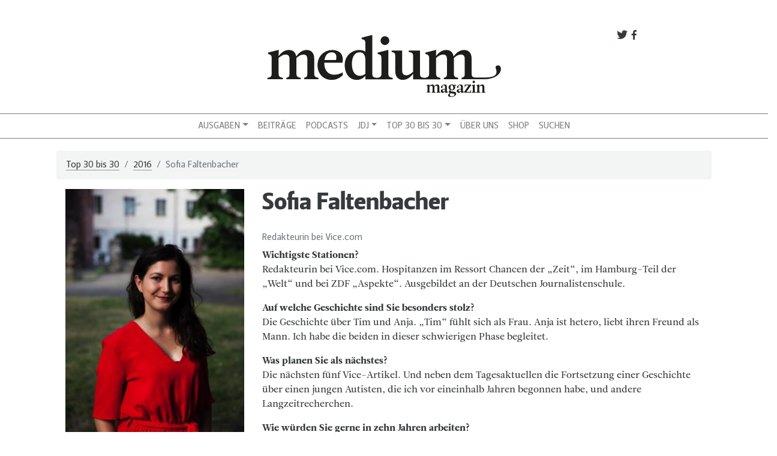

--- FILE ---
content_type: text/html; charset=UTF-8
request_url: https://www.mediummagazin.de/preistraeger/top-30-bis-30top-30-bis-30/20162016/sofia-faltenbacher/
body_size: 14125
content:
<!DOCTYPE html>
<html lang="de">
<head>
<meta charset="UTF-8">
<meta name="viewport" content="width=device-width, initial-scale=1, shrink-to-fit=no">
<meta http-equiv="x-ua-compatible" content="ie=edge">
<link rel="profile" href="http://gmpg.org/xfn/11">
<link rel="pingback" href="https://www.mediummagazin.de/xmlrpc.php">

	<script type="text/javascript">
		/* Google Analytics Opt-Out by WP-Buddy | https://wp-buddy.com/products/plugins/google-analytics-opt-out */
						var gaoop_property = 'UA-4852047-10';
		var gaoop_disable_strs = ['ga-disable-' + gaoop_property];
				for (var index = 0; index < disableStrs.length; index++) {
			if (document.cookie.indexOf(disableStrs[index] + '=true') > -1) {
				window[disableStrs[index]] = true; // for Monster Insights
			}
		}

		function gaoop_analytics_optout() {
			for (var index = 0; index < disableStrs.length; index++) {
				document.cookie = disableStrs[index] + '=true; expires=Thu, 31 Dec 2099 23:59:59 UTC; SameSite=Strict; path=/';
				window[disableStrs[index]] = true; // for Monster Insights
			}
			alert('Vielen Dank. Wir haben ein Cookie gesetzt damit Google Analytics bei Deinem nächsten Besuch keine Daten mehr sammeln kann.');		}
			</script>
	<meta name='robots' content='index, follow, max-image-preview:large, max-snippet:-1, max-video-preview:-1' />

<!-- Google Tag Manager for WordPress by gtm4wp.com -->
<script data-cfasync="false" data-pagespeed-no-defer>
	var gtm4wp_datalayer_name = "dataLayer";
	var dataLayer = dataLayer || [];
</script>
<!-- End Google Tag Manager for WordPress by gtm4wp.com -->
	<!-- This site is optimized with the Yoast SEO plugin v21.5 - https://yoast.com/wordpress/plugins/seo/ -->
	<title>Sofia Faltenbacher - medium magazin</title>
	<link rel="canonical" href="https://www.mediummagazin.de/preistraeger/top-30-bis-30top-30-bis-30/20162016/sofia-faltenbacher/" />
	<meta property="og:locale" content="de_DE" />
	<meta property="og:type" content="article" />
	<meta property="og:title" content="Sofia Faltenbacher - medium magazin" />
	<meta property="og:url" content="https://www.mediummagazin.de/preistraeger/top-30-bis-30top-30-bis-30/20162016/sofia-faltenbacher/" />
	<meta property="og:site_name" content="medium magazin" />
	<meta property="article:publisher" content="https://www.facebook.com/mediummagazin/" />
	<meta property="article:modified_time" content="2018-02-08T17:02:48+00:00" />
	<meta property="og:image" content="https://www.mediummagazin.de/wp-content/uploads/Faltenbacher-Sofia-2-Grey-Hutton.jpg" />
	<meta property="og:image:width" content="500" />
	<meta property="og:image:height" content="750" />
	<meta property="og:image:type" content="image/jpeg" />
	<meta name="twitter:card" content="summary_large_image" />
	<meta name="twitter:site" content="@mediummagazin" />
	<script type="application/ld+json" class="yoast-schema-graph">{"@context":"https://schema.org","@graph":[{"@type":"WebPage","@id":"https://www.mediummagazin.de/preistraeger/top-30-bis-30top-30-bis-30/20162016/sofia-faltenbacher/","url":"https://www.mediummagazin.de/preistraeger/top-30-bis-30top-30-bis-30/20162016/sofia-faltenbacher/","name":"Sofia Faltenbacher - medium magazin","isPartOf":{"@id":"https://www.mediummagazin.de/#website"},"primaryImageOfPage":{"@id":"https://www.mediummagazin.de/preistraeger/top-30-bis-30top-30-bis-30/20162016/sofia-faltenbacher/#primaryimage"},"image":{"@id":"https://www.mediummagazin.de/preistraeger/top-30-bis-30top-30-bis-30/20162016/sofia-faltenbacher/#primaryimage"},"thumbnailUrl":"https://www.mediummagazin.de/wp-content/uploads/Faltenbacher-Sofia-2-Grey-Hutton.jpg","datePublished":"2016-08-28T13:17:50+00:00","dateModified":"2018-02-08T17:02:48+00:00","breadcrumb":{"@id":"https://www.mediummagazin.de/preistraeger/top-30-bis-30top-30-bis-30/20162016/sofia-faltenbacher/#breadcrumb"},"inLanguage":"de","potentialAction":[{"@type":"ReadAction","target":["https://www.mediummagazin.de/preistraeger/top-30-bis-30top-30-bis-30/20162016/sofia-faltenbacher/"]}]},{"@type":"ImageObject","inLanguage":"de","@id":"https://www.mediummagazin.de/preistraeger/top-30-bis-30top-30-bis-30/20162016/sofia-faltenbacher/#primaryimage","url":"https://www.mediummagazin.de/wp-content/uploads/Faltenbacher-Sofia-2-Grey-Hutton.jpg","contentUrl":"https://www.mediummagazin.de/wp-content/uploads/Faltenbacher-Sofia-2-Grey-Hutton.jpg","width":500,"height":750,"caption":"Sofia Faltenbacher (Foto: Grey Hutton)"},{"@type":"BreadcrumbList","@id":"https://www.mediummagazin.de/preistraeger/top-30-bis-30top-30-bis-30/20162016/sofia-faltenbacher/#breadcrumb","itemListElement":[{"@type":"ListItem","position":1,"name":"Startseite","item":"https://www.mediummagazin.de/"},{"@type":"ListItem","position":2,"name":"Preisträger","item":"https://www.mediummagazin.de/preistraeger/"},{"@type":"ListItem","position":3,"name":"Sofia Faltenbacher"}]},{"@type":"WebSite","@id":"https://www.mediummagazin.de/#website","url":"https://www.mediummagazin.de/","name":"medium magazin","description":"für journalistinnen und journalisten","potentialAction":[{"@type":"SearchAction","target":{"@type":"EntryPoint","urlTemplate":"https://www.mediummagazin.de/?s={search_term_string}"},"query-input":"required name=search_term_string"}],"inLanguage":"de"}]}</script>
	<!-- / Yoast SEO plugin. -->


<link rel="alternate" type="application/rss+xml" title="medium magazin &raquo; Feed" href="https://www.mediummagazin.de/feed/" />
<script type="text/javascript">
window._wpemojiSettings = {"baseUrl":"https:\/\/s.w.org\/images\/core\/emoji\/14.0.0\/72x72\/","ext":".png","svgUrl":"https:\/\/s.w.org\/images\/core\/emoji\/14.0.0\/svg\/","svgExt":".svg","source":{"concatemoji":"https:\/\/www.mediummagazin.de\/wp-includes\/js\/wp-emoji-release.min.js?ver=6.2.8"}};
/*! This file is auto-generated */
!function(e,a,t){var n,r,o,i=a.createElement("canvas"),p=i.getContext&&i.getContext("2d");function s(e,t){p.clearRect(0,0,i.width,i.height),p.fillText(e,0,0);e=i.toDataURL();return p.clearRect(0,0,i.width,i.height),p.fillText(t,0,0),e===i.toDataURL()}function c(e){var t=a.createElement("script");t.src=e,t.defer=t.type="text/javascript",a.getElementsByTagName("head")[0].appendChild(t)}for(o=Array("flag","emoji"),t.supports={everything:!0,everythingExceptFlag:!0},r=0;r<o.length;r++)t.supports[o[r]]=function(e){if(p&&p.fillText)switch(p.textBaseline="top",p.font="600 32px Arial",e){case"flag":return s("\ud83c\udff3\ufe0f\u200d\u26a7\ufe0f","\ud83c\udff3\ufe0f\u200b\u26a7\ufe0f")?!1:!s("\ud83c\uddfa\ud83c\uddf3","\ud83c\uddfa\u200b\ud83c\uddf3")&&!s("\ud83c\udff4\udb40\udc67\udb40\udc62\udb40\udc65\udb40\udc6e\udb40\udc67\udb40\udc7f","\ud83c\udff4\u200b\udb40\udc67\u200b\udb40\udc62\u200b\udb40\udc65\u200b\udb40\udc6e\u200b\udb40\udc67\u200b\udb40\udc7f");case"emoji":return!s("\ud83e\udef1\ud83c\udffb\u200d\ud83e\udef2\ud83c\udfff","\ud83e\udef1\ud83c\udffb\u200b\ud83e\udef2\ud83c\udfff")}return!1}(o[r]),t.supports.everything=t.supports.everything&&t.supports[o[r]],"flag"!==o[r]&&(t.supports.everythingExceptFlag=t.supports.everythingExceptFlag&&t.supports[o[r]]);t.supports.everythingExceptFlag=t.supports.everythingExceptFlag&&!t.supports.flag,t.DOMReady=!1,t.readyCallback=function(){t.DOMReady=!0},t.supports.everything||(n=function(){t.readyCallback()},a.addEventListener?(a.addEventListener("DOMContentLoaded",n,!1),e.addEventListener("load",n,!1)):(e.attachEvent("onload",n),a.attachEvent("onreadystatechange",function(){"complete"===a.readyState&&t.readyCallback()})),(e=t.source||{}).concatemoji?c(e.concatemoji):e.wpemoji&&e.twemoji&&(c(e.twemoji),c(e.wpemoji)))}(window,document,window._wpemojiSettings);
</script>
<style type="text/css">
img.wp-smiley,
img.emoji {
	display: inline !important;
	border: none !important;
	box-shadow: none !important;
	height: 1em !important;
	width: 1em !important;
	margin: 0 0.07em !important;
	vertical-align: -0.1em !important;
	background: none !important;
	padding: 0 !important;
}
</style>
	<link rel='stylesheet' id='wp-block-library-css' href='https://www.mediummagazin.de/wp-includes/css/dist/block-library/style.min.css?ver=6.2.8' type='text/css' media='all' />
<link rel='stylesheet' id='wp-components-css' href='https://www.mediummagazin.de/wp-includes/css/dist/components/style.min.css?ver=6.2.8' type='text/css' media='all' />
<link rel='stylesheet' id='wp-block-editor-css' href='https://www.mediummagazin.de/wp-includes/css/dist/block-editor/style.min.css?ver=6.2.8' type='text/css' media='all' />
<link rel='stylesheet' id='wp-nux-css' href='https://www.mediummagazin.de/wp-includes/css/dist/nux/style.min.css?ver=6.2.8' type='text/css' media='all' />
<link rel='stylesheet' id='wp-reusable-blocks-css' href='https://www.mediummagazin.de/wp-includes/css/dist/reusable-blocks/style.min.css?ver=6.2.8' type='text/css' media='all' />
<link rel='stylesheet' id='wp-editor-css' href='https://www.mediummagazin.de/wp-includes/css/dist/editor/style.min.css?ver=6.2.8' type='text/css' media='all' />
<link rel='stylesheet' id='mm_blocks-style-css-css' href='https://www.mediummagazin.de/wp-content/plugins/mm-blocks/dist/blocks.style.build.css?ver=6.2.8' type='text/css' media='all' />
<link rel='stylesheet' id='classic-theme-styles-css' href='https://www.mediummagazin.de/wp-includes/css/classic-themes.min.css?ver=6.2.8' type='text/css' media='all' />
<style id='global-styles-inline-css' type='text/css'>
body{--wp--preset--color--black: #000000;--wp--preset--color--cyan-bluish-gray: #abb8c3;--wp--preset--color--white: #ffffff;--wp--preset--color--pale-pink: #f78da7;--wp--preset--color--vivid-red: #cf2e2e;--wp--preset--color--luminous-vivid-orange: #ff6900;--wp--preset--color--luminous-vivid-amber: #fcb900;--wp--preset--color--light-green-cyan: #7bdcb5;--wp--preset--color--vivid-green-cyan: #00d084;--wp--preset--color--pale-cyan-blue: #8ed1fc;--wp--preset--color--vivid-cyan-blue: #0693e3;--wp--preset--color--vivid-purple: #9b51e0;--wp--preset--gradient--vivid-cyan-blue-to-vivid-purple: linear-gradient(135deg,rgba(6,147,227,1) 0%,rgb(155,81,224) 100%);--wp--preset--gradient--light-green-cyan-to-vivid-green-cyan: linear-gradient(135deg,rgb(122,220,180) 0%,rgb(0,208,130) 100%);--wp--preset--gradient--luminous-vivid-amber-to-luminous-vivid-orange: linear-gradient(135deg,rgba(252,185,0,1) 0%,rgba(255,105,0,1) 100%);--wp--preset--gradient--luminous-vivid-orange-to-vivid-red: linear-gradient(135deg,rgba(255,105,0,1) 0%,rgb(207,46,46) 100%);--wp--preset--gradient--very-light-gray-to-cyan-bluish-gray: linear-gradient(135deg,rgb(238,238,238) 0%,rgb(169,184,195) 100%);--wp--preset--gradient--cool-to-warm-spectrum: linear-gradient(135deg,rgb(74,234,220) 0%,rgb(151,120,209) 20%,rgb(207,42,186) 40%,rgb(238,44,130) 60%,rgb(251,105,98) 80%,rgb(254,248,76) 100%);--wp--preset--gradient--blush-light-purple: linear-gradient(135deg,rgb(255,206,236) 0%,rgb(152,150,240) 100%);--wp--preset--gradient--blush-bordeaux: linear-gradient(135deg,rgb(254,205,165) 0%,rgb(254,45,45) 50%,rgb(107,0,62) 100%);--wp--preset--gradient--luminous-dusk: linear-gradient(135deg,rgb(255,203,112) 0%,rgb(199,81,192) 50%,rgb(65,88,208) 100%);--wp--preset--gradient--pale-ocean: linear-gradient(135deg,rgb(255,245,203) 0%,rgb(182,227,212) 50%,rgb(51,167,181) 100%);--wp--preset--gradient--electric-grass: linear-gradient(135deg,rgb(202,248,128) 0%,rgb(113,206,126) 100%);--wp--preset--gradient--midnight: linear-gradient(135deg,rgb(2,3,129) 0%,rgb(40,116,252) 100%);--wp--preset--duotone--dark-grayscale: url('#wp-duotone-dark-grayscale');--wp--preset--duotone--grayscale: url('#wp-duotone-grayscale');--wp--preset--duotone--purple-yellow: url('#wp-duotone-purple-yellow');--wp--preset--duotone--blue-red: url('#wp-duotone-blue-red');--wp--preset--duotone--midnight: url('#wp-duotone-midnight');--wp--preset--duotone--magenta-yellow: url('#wp-duotone-magenta-yellow');--wp--preset--duotone--purple-green: url('#wp-duotone-purple-green');--wp--preset--duotone--blue-orange: url('#wp-duotone-blue-orange');--wp--preset--font-size--small: 13px;--wp--preset--font-size--medium: 20px;--wp--preset--font-size--large: 36px;--wp--preset--font-size--x-large: 42px;--wp--preset--spacing--20: 0.44rem;--wp--preset--spacing--30: 0.67rem;--wp--preset--spacing--40: 1rem;--wp--preset--spacing--50: 1.5rem;--wp--preset--spacing--60: 2.25rem;--wp--preset--spacing--70: 3.38rem;--wp--preset--spacing--80: 5.06rem;--wp--preset--shadow--natural: 6px 6px 9px rgba(0, 0, 0, 0.2);--wp--preset--shadow--deep: 12px 12px 50px rgba(0, 0, 0, 0.4);--wp--preset--shadow--sharp: 6px 6px 0px rgba(0, 0, 0, 0.2);--wp--preset--shadow--outlined: 6px 6px 0px -3px rgba(255, 255, 255, 1), 6px 6px rgba(0, 0, 0, 1);--wp--preset--shadow--crisp: 6px 6px 0px rgba(0, 0, 0, 1);}:where(.is-layout-flex){gap: 0.5em;}body .is-layout-flow > .alignleft{float: left;margin-inline-start: 0;margin-inline-end: 2em;}body .is-layout-flow > .alignright{float: right;margin-inline-start: 2em;margin-inline-end: 0;}body .is-layout-flow > .aligncenter{margin-left: auto !important;margin-right: auto !important;}body .is-layout-constrained > .alignleft{float: left;margin-inline-start: 0;margin-inline-end: 2em;}body .is-layout-constrained > .alignright{float: right;margin-inline-start: 2em;margin-inline-end: 0;}body .is-layout-constrained > .aligncenter{margin-left: auto !important;margin-right: auto !important;}body .is-layout-constrained > :where(:not(.alignleft):not(.alignright):not(.alignfull)){max-width: var(--wp--style--global--content-size);margin-left: auto !important;margin-right: auto !important;}body .is-layout-constrained > .alignwide{max-width: var(--wp--style--global--wide-size);}body .is-layout-flex{display: flex;}body .is-layout-flex{flex-wrap: wrap;align-items: center;}body .is-layout-flex > *{margin: 0;}:where(.wp-block-columns.is-layout-flex){gap: 2em;}.has-black-color{color: var(--wp--preset--color--black) !important;}.has-cyan-bluish-gray-color{color: var(--wp--preset--color--cyan-bluish-gray) !important;}.has-white-color{color: var(--wp--preset--color--white) !important;}.has-pale-pink-color{color: var(--wp--preset--color--pale-pink) !important;}.has-vivid-red-color{color: var(--wp--preset--color--vivid-red) !important;}.has-luminous-vivid-orange-color{color: var(--wp--preset--color--luminous-vivid-orange) !important;}.has-luminous-vivid-amber-color{color: var(--wp--preset--color--luminous-vivid-amber) !important;}.has-light-green-cyan-color{color: var(--wp--preset--color--light-green-cyan) !important;}.has-vivid-green-cyan-color{color: var(--wp--preset--color--vivid-green-cyan) !important;}.has-pale-cyan-blue-color{color: var(--wp--preset--color--pale-cyan-blue) !important;}.has-vivid-cyan-blue-color{color: var(--wp--preset--color--vivid-cyan-blue) !important;}.has-vivid-purple-color{color: var(--wp--preset--color--vivid-purple) !important;}.has-black-background-color{background-color: var(--wp--preset--color--black) !important;}.has-cyan-bluish-gray-background-color{background-color: var(--wp--preset--color--cyan-bluish-gray) !important;}.has-white-background-color{background-color: var(--wp--preset--color--white) !important;}.has-pale-pink-background-color{background-color: var(--wp--preset--color--pale-pink) !important;}.has-vivid-red-background-color{background-color: var(--wp--preset--color--vivid-red) !important;}.has-luminous-vivid-orange-background-color{background-color: var(--wp--preset--color--luminous-vivid-orange) !important;}.has-luminous-vivid-amber-background-color{background-color: var(--wp--preset--color--luminous-vivid-amber) !important;}.has-light-green-cyan-background-color{background-color: var(--wp--preset--color--light-green-cyan) !important;}.has-vivid-green-cyan-background-color{background-color: var(--wp--preset--color--vivid-green-cyan) !important;}.has-pale-cyan-blue-background-color{background-color: var(--wp--preset--color--pale-cyan-blue) !important;}.has-vivid-cyan-blue-background-color{background-color: var(--wp--preset--color--vivid-cyan-blue) !important;}.has-vivid-purple-background-color{background-color: var(--wp--preset--color--vivid-purple) !important;}.has-black-border-color{border-color: var(--wp--preset--color--black) !important;}.has-cyan-bluish-gray-border-color{border-color: var(--wp--preset--color--cyan-bluish-gray) !important;}.has-white-border-color{border-color: var(--wp--preset--color--white) !important;}.has-pale-pink-border-color{border-color: var(--wp--preset--color--pale-pink) !important;}.has-vivid-red-border-color{border-color: var(--wp--preset--color--vivid-red) !important;}.has-luminous-vivid-orange-border-color{border-color: var(--wp--preset--color--luminous-vivid-orange) !important;}.has-luminous-vivid-amber-border-color{border-color: var(--wp--preset--color--luminous-vivid-amber) !important;}.has-light-green-cyan-border-color{border-color: var(--wp--preset--color--light-green-cyan) !important;}.has-vivid-green-cyan-border-color{border-color: var(--wp--preset--color--vivid-green-cyan) !important;}.has-pale-cyan-blue-border-color{border-color: var(--wp--preset--color--pale-cyan-blue) !important;}.has-vivid-cyan-blue-border-color{border-color: var(--wp--preset--color--vivid-cyan-blue) !important;}.has-vivid-purple-border-color{border-color: var(--wp--preset--color--vivid-purple) !important;}.has-vivid-cyan-blue-to-vivid-purple-gradient-background{background: var(--wp--preset--gradient--vivid-cyan-blue-to-vivid-purple) !important;}.has-light-green-cyan-to-vivid-green-cyan-gradient-background{background: var(--wp--preset--gradient--light-green-cyan-to-vivid-green-cyan) !important;}.has-luminous-vivid-amber-to-luminous-vivid-orange-gradient-background{background: var(--wp--preset--gradient--luminous-vivid-amber-to-luminous-vivid-orange) !important;}.has-luminous-vivid-orange-to-vivid-red-gradient-background{background: var(--wp--preset--gradient--luminous-vivid-orange-to-vivid-red) !important;}.has-very-light-gray-to-cyan-bluish-gray-gradient-background{background: var(--wp--preset--gradient--very-light-gray-to-cyan-bluish-gray) !important;}.has-cool-to-warm-spectrum-gradient-background{background: var(--wp--preset--gradient--cool-to-warm-spectrum) !important;}.has-blush-light-purple-gradient-background{background: var(--wp--preset--gradient--blush-light-purple) !important;}.has-blush-bordeaux-gradient-background{background: var(--wp--preset--gradient--blush-bordeaux) !important;}.has-luminous-dusk-gradient-background{background: var(--wp--preset--gradient--luminous-dusk) !important;}.has-pale-ocean-gradient-background{background: var(--wp--preset--gradient--pale-ocean) !important;}.has-electric-grass-gradient-background{background: var(--wp--preset--gradient--electric-grass) !important;}.has-midnight-gradient-background{background: var(--wp--preset--gradient--midnight) !important;}.has-small-font-size{font-size: var(--wp--preset--font-size--small) !important;}.has-medium-font-size{font-size: var(--wp--preset--font-size--medium) !important;}.has-large-font-size{font-size: var(--wp--preset--font-size--large) !important;}.has-x-large-font-size{font-size: var(--wp--preset--font-size--x-large) !important;}
.wp-block-navigation a:where(:not(.wp-element-button)){color: inherit;}
:where(.wp-block-columns.is-layout-flex){gap: 2em;}
.wp-block-pullquote{font-size: 1.5em;line-height: 1.6;}
</style>
<link rel='stylesheet' id='owl-carousel-css' href='https://www.mediummagazin.de/wp-content/plugins/mmbeta-owl-carousel/owl.carousel.css?ver=6.2.8' type='text/css' media='all' />
<link rel='stylesheet' id='owl-carousel-theme-css' href='https://www.mediummagazin.de/wp-content/plugins/mmbeta-owl-carousel/owl.theme.css?ver=6.2.8' type='text/css' media='all' />
<link rel='stylesheet' id='projects-styles-css' href='https://www.mediummagazin.de/wp-content/plugins/projects-by-woothemes/assets/css/woo-projects.css?ver=1.5.0' type='text/css' media='all' />
<link rel='stylesheet' id='projects-handheld-css' href='https://www.mediummagazin.de/wp-content/plugins/projects-by-woothemes/assets/css/woo-projects-handheld.css?ver=1.5.0' type='text/css' media='all' />
<link rel='stylesheet' id='wc-gallery-style-css' href='https://www.mediummagazin.de/wp-content/plugins/wc-gallery/includes/css/style.css?ver=1.67' type='text/css' media='all' />
<link rel='stylesheet' id='wc-gallery-popup-style-css' href='https://www.mediummagazin.de/wp-content/plugins/wc-gallery/includes/css/magnific-popup.css?ver=1.1.0' type='text/css' media='all' />
<link rel='stylesheet' id='wc-gallery-flexslider-style-css' href='https://www.mediummagazin.de/wp-content/plugins/wc-gallery/includes/vendors/flexslider/flexslider.css?ver=2.6.1' type='text/css' media='all' />
<link rel='stylesheet' id='wc-gallery-owlcarousel-style-css' href='https://www.mediummagazin.de/wp-content/plugins/wc-gallery/includes/vendors/owlcarousel/assets/owl.carousel.css?ver=2.1.4' type='text/css' media='all' />
<link rel='stylesheet' id='wc-gallery-owlcarousel-theme-style-css' href='https://www.mediummagazin.de/wp-content/plugins/wc-gallery/includes/vendors/owlcarousel/assets/owl.theme.default.css?ver=2.1.4' type='text/css' media='all' />
<link rel='stylesheet' id='bootstrap-css' href='https://www.mediummagazin.de/wp-content/themes/mmbeta/css/bootstrap.css?ver=6.2.8' type='text/css' media='all' />
<link rel='stylesheet' id='dashicons-css' href='https://www.mediummagazin.de/wp-includes/css/dashicons.min.css?ver=6.2.8' type='text/css' media='all' />
<link rel='stylesheet' id='mmbeta-leitura-sans-css' href='https://www.mediummagazin.de/wp-content/themes/mmbeta/css/Leitura.css?ver=6.2.8' type='text/css' media='all' />
<link rel='stylesheet' id='mmbeta-custom-css' href='https://www.mediummagazin.de/wp-content/themes/mmbeta/css/mmbeta-custom.css?ver=6.2.8' type='text/css' media='all' />
<script type='text/javascript' src='https://www.mediummagazin.de/wp-includes/js/jquery/jquery.min.js?ver=3.6.4' id='jquery-core-js'></script>
<script type='text/javascript' src='https://www.mediummagazin.de/wp-includes/js/jquery/jquery-migrate.min.js?ver=3.4.0' id='jquery-migrate-js'></script>
<link rel="https://api.w.org/" href="https://www.mediummagazin.de/wp-json/" /><link rel="EditURI" type="application/rsd+xml" title="RSD" href="https://www.mediummagazin.de/xmlrpc.php?rsd" />
<link rel="wlwmanifest" type="application/wlwmanifest+xml" href="https://www.mediummagazin.de/wp-includes/wlwmanifest.xml" />
<meta name="generator" content="WordPress 6.2.8" />
<link rel='shortlink' href='https://www.mediummagazin.de/?p=1529' />
<link rel="alternate" type="application/json+oembed" href="https://www.mediummagazin.de/wp-json/oembed/1.0/embed?url=https%3A%2F%2Fwww.mediummagazin.de%2Fpreistraeger%2Ftop-30-bis-30top-30-bis-30%2F20162016%2Fsofia-faltenbacher%2F" />
<link rel="alternate" type="text/xml+oembed" href="https://www.mediummagazin.de/wp-json/oembed/1.0/embed?url=https%3A%2F%2Fwww.mediummagazin.de%2Fpreistraeger%2Ftop-30-bis-30top-30-bis-30%2F20162016%2Fsofia-faltenbacher%2F&#038;format=xml" />
<style type="text/css">/** Google Analytics Opt Out Custom CSS **/.gaoop {color: #ffffff; line-height: 2; position: fixed; bottom: 0; left: 0; width: 100%; -webkit-box-shadow: 0 4px 15px rgba(0, 0, 0, 0.4); -moz-box-shadow: 0 4px 15px rgba(0, 0, 0, 0.4); box-shadow: 0 4px 15px rgba(0, 0, 0, 0.4); background-color: #0E90D2; padding: 1rem; margin: 0; display: flex; align-items: center; justify-content: space-between; } .gaoop-hidden {display: none; } .gaoop-checkbox:checked + .gaoop {width: auto; right: 0; left: auto; opacity: 0.5; ms-filter: "progid:DXImageTransform.Microsoft.Alpha(Opacity=50)"; filter: alpha(opacity=50); -moz-opacity: 0.5; -khtml-opacity: 0.5; } .gaoop-checkbox:checked + .gaoop .gaoop-close-icon {display: none; } .gaoop-checkbox:checked + .gaoop .gaoop-opt-out-content {display: none; } input.gaoop-checkbox {display: none; } .gaoop a {color: #67C2F0; text-decoration: none; } .gaoop a:hover {color: #ffffff; text-decoration: underline; } .gaoop-info-icon {margin: 0; padding: 0; cursor: pointer; } .gaoop svg {position: relative; margin: 0; padding: 0; width: auto; height: 25px; } .gaoop-close-icon {cursor: pointer; position: relative; opacity: 0.5; ms-filter: "progid:DXImageTransform.Microsoft.Alpha(Opacity=50)"; filter: alpha(opacity=50); -moz-opacity: 0.5; -khtml-opacity: 0.5; margin: 0; padding: 0; text-align: center; vertical-align: top; display: inline-block; } .gaoop-close-icon:hover {z-index: 1; opacity: 1; ms-filter: "progid:DXImageTransform.Microsoft.Alpha(Opacity=100)"; filter: alpha(opacity=100); -moz-opacity: 1; -khtml-opacity: 1; } .gaoop_closed .gaoop-opt-out-link, .gaoop_closed .gaoop-close-icon {display: none; } .gaoop_closed:hover {opacity: 1; ms-filter: "progid:DXImageTransform.Microsoft.Alpha(Opacity=100)"; filter: alpha(opacity=100); -moz-opacity: 1; -khtml-opacity: 1; } .gaoop_closed .gaoop-opt-out-content {display: none; } .gaoop_closed .gaoop-info-icon {width: 100%; } .gaoop-opt-out-content {display: inline-block; vertical-align: top; } </style>
<!-- Google Tag Manager for WordPress by gtm4wp.com -->
<!-- GTM Container placement set to footer -->
<script data-cfasync="false" data-pagespeed-no-defer type="text/javascript">
	var dataLayer_content = {"pagePostType":"preistraeger","pagePostType2":"single-preistraeger","pagePostAuthor":"Redaktion"};
	dataLayer.push( dataLayer_content );
</script>
<script data-cfasync="false">
(function(w,d,s,l,i){w[l]=w[l]||[];w[l].push({'gtm.start':
new Date().getTime(),event:'gtm.js'});var f=d.getElementsByTagName(s)[0],
j=d.createElement(s),dl=l!='dataLayer'?'&l='+l:'';j.async=true;j.src=
'//www.googletagmanager.com/gtm.'+'js?id='+i+dl;f.parentNode.insertBefore(j,f);
})(window,document,'script','dataLayer','GTM-TLR9J4B');
</script>
<!-- End Google Tag Manager -->
<!-- End Google Tag Manager for WordPress by gtm4wp.com --><link rel="icon" href="https://www.mediummagazin.de/wp-content/uploads/logo_mm-2021-48x48.jpg" sizes="32x32" />
<link rel="icon" href="https://www.mediummagazin.de/wp-content/uploads/logo_mm-2021-220x220.jpg" sizes="192x192" />
<link rel="apple-touch-icon" href="https://www.mediummagazin.de/wp-content/uploads/logo_mm-2021-180x180.jpg" />
<meta name="msapplication-TileImage" content="https://www.mediummagazin.de/wp-content/uploads/logo_mm-2021-290x290.jpg" />
</head>

<body class="preistraeger-template-default single single-preistraeger postid-1529" >



<div id="fb-root"></div>
<script>(function(d, s, id) {
  var js, fjs = d.getElementsByTagName(s)[0];
  if (d.getElementById(id)) return;
  js = d.createElement(s); js.id = id;
  js.src = "//connect.facebook.net/de_DE/sdk.js#xfbml=1&version=v2.8&appId=312152239170808";
  fjs.parentNode.insertBefore(js, fjs);
}(document, 'script', 'facebook-jssdk'));</script><div id="page" class="container-fluid">
	<header role="banner">
	<div class="row d-none d-lg-block">
      <div class="col-lg-8 offset-lg-2 col-12 mt-5 social-links">
        <a target="_blank" href="http://facebook.com/mediummagazin">
          <span class="dashicons dashicons-facebook-alt social-link"></span>
        </a>
        <a target="_blank" href="http://twitter.com/mediummagazin">
          <span class="dashicons dashicons-twitter social-link"></span>
        </a>
      </div>
      <div class="col-12 col-md-6 offset-md-3 col-lg-4 offset-lg-4 m-b">
          <a href="https://www.mediummagazin.de/">
            
<div class="logo__container">
	<?xml version="1.0" encoding="utf-8"?>
<svg version="1.1" id="Ebene_1" xmlns="http://www.w3.org/2000/svg" xmlns:xlink="http://www.w3.org/1999/xlink" x="0px" y="0px"
	 viewBox="0 0 792 248" style="enable-background:new 0 0 792 248;" xml:space="preserve">
<style type="text/css">
	.st0{fill:#1D1D1B;}
</style>
<g>
	<path class="st0" d="M104,146.1c0,10.5,2.9,13.4,14.4,15.3v4.8H70.5v-4.7c9.6-2.9,10.5-4.8,10.5-15.3V98.3
		c0-9.6-4.2-14.4-12.1-14.4s-14.7,2.9-24.2,11.5v50.7c0,10.5,2.9,13.4,14.4,15.3v4.8H7.3v-4.7c11.5-1.9,14.4-4.8,14.4-15.3V96.4
		c0-9.6-2.9-12.4-12.4-14.4v-4.8l34.4-8.6h1.5l-0.6,20.1H45c9.2-12.4,20.1-20.1,34.1-20.1c11.1,0,21.6,5.7,24.1,21.1h0.6
		c9-12.8,20.7-21.1,34.6-21.1c12.8,0,24.9,7.7,24.9,28.7v48.8c0,10.5,2.9,13.4,14.4,15.3v4.8h-47.8v-4.7c9.6-2.9,10.5-4.8,10.5-15.3
		V98.3c0-9.6-4.2-14.4-12.1-14.4s-14.7,2.9-24.3,11.5L104,146.1L104,146.1z"/>
	<path class="st0" d="M197.5,102.1H236c4.8-18.6-3.8-25.8-13.8-25.8C208.4,76.3,200,86.1,197.5,102.1 M174.4,119.4
		c0-32.5,24.9-50.7,48.8-50.7c20.1,0,40,10.1,34.3,42.1H197c-0.8,26.2,13.6,40.2,32,40.2c11.1,0,20.7-2.7,29.7-8v9.6
		c-4.8,4.2-16.3,15.7-37.3,15.7C191.2,168.2,174.4,145.2,174.4,119.4"/>
	<path class="st0" d="M334.1,147.7c-4.8,4.2-11.5,7.1-18.8,7.1c-13.8,0-25.3-11.5-26.2-36.4c-1-25.8,8.6-42.1,25.8-42.1
		c7.7,0,19.1,3.8,19.1,25.8v45.6H334.1z M410.5,146.1V68.6h-1.7l-33.7,8.6V82c9.6,1.9,12.4,4.8,12.4,14.4v49.8
		c0,10.5-2.9,13.4-14.3,15.3c-13.5-1.2-16.2-3.6-16.2-14.6v-128h-1.9l-33.5,8.6v4.8c9.6,1.9,12.4,4.8,12.4,14.4v27.7
		c-5.4-3.8-13-5.7-20.1-5.7c-24.9,0-48.8,19.1-48.8,49.8c0,28.7,15.3,49.8,40.2,49.8c11.5,0,21.4-5.2,28.3-13.4h0.4v11.5h1.9h37.3
		h0.1h51.6v-4.9C413.4,159.5,410.5,156.7,410.5,146.1"/>
	<path class="st0" d="M399.1,52c8,0,14.5-6.5,14.5-14.5s-6.5-14.7-14.5-14.7s-14.5,6.7-14.5,14.7C384.5,45.5,391,52,399.1,52"/>
	<path class="st0" d="M768.4,129.5c10.1,26-8.8,31-42.3,31h-23.7c-11.7,0-14.4-3.8-14.4-14.4V97.3c0-21.1-12.1-28.7-24.9-28.7
		c-14,0-25.6,8.2-34.6,21.1h-0.6c-2.5-15.3-13-21.1-24.1-21.1c-14,0-24.9,7.7-34.1,20.1h-0.4l0.6-20.1h-1.5L534,77.2V82
		c9.6,1.9,12.4,4.8,12.4,14.4v49.8c0,10.5-2.9,13.4-14.3,15.3c-12.9-0.9-16.2-3.6-16.2-14.6V70.5h-37.3v4.8
		C491,77.2,493,80.1,493,89.7v51.7c-10.1,8.6-15.7,11.5-23.5,11.5c-8.2,0-12.8-5.7-12.8-14.4v-68h-35.4v4.8
		c10.5,1.9,12.4,4.8,12.4,14.4v49.8c0,21.1,12.1,28.7,24.9,28.7c14,0,24.9-8,34.1-20.1h0.4v18.2h1.9h37.2h0.1h51.6v-4.8
		c-11.5-1.9-14.4-4.8-14.4-15.3V95.4c9.6-8.6,16.5-11.5,24.3-11.5s12.1,4.8,12.1,14.4v47.8c0,10.5-1,12.4-10.5,15.3v4.8h47.8v-4.7
		c-11.5-1.9-14.4-4.8-14.4-15.3V95.4c9.6-8.6,16.5-11.5,24.3-11.5s12.1,4.8,12.1,14.4v47.8c0,10.5-1,12.4-10.5,15.3v4.8h72.5
		c42.5,0,58.6-20.1,58.6-34.4C785.6,113.8,764.1,119.2,768.4,129.5"/>
	<path class="st0" d="M703.1,210.8h14.4v-1.3c-3.2-0.5-4-1.3-4-4.3v-14.1c2.7-2.2,4.5-3.2,7-3.2c2.2,0,3.6,1.3,3.6,4v13.3
		c0,2.9-0.3,3.5-2.9,4.3v1.3h13.3v-1.3c-3.2-0.5-4-1.3-4-4.3v-13.6c0-5.9-3.4-8-6.9-8c-3.9,0-7.5,2.3-10,5.6h-0.1l0.2-5.6h-0.5
		l-9.6,2.4v1.3c2.7,0.5,3.5,1.3,3.5,4v13.8c0,2.9-0.8,3.7-4,4.3V210.8z M691.3,175c0,2.2,1.8,4,4,4s4-1.8,4-4s-1.8-4.1-4-4.1
		C693.2,170.9,691.3,172.8,691.3,175 M698.6,183.7h-0.5l-9.4,2.4v1.3c2.7,0.5,3.5,1.3,3.5,4v13.8c0,2.9-0.8,3.7-4,4.3v1.3h14.4v-1.3
		c-3.2-0.5-4-1.3-4-4.3V183.7z M670.7,208.7l15.1-21.6v-2.9H665l-0.3,8.3h1.6c0.5-4.3,1.6-6.1,4.5-6.1h7.7L663.6,208v2.9H686
		l0.5-8.3h-1.6c-0.5,4.3-1.9,6.1-4.8,6.1H670.7z M652.3,205.4c-1.8,1.3-2.9,1.9-4.7,1.9c-1.4,0-2.6-1-2.8-2.7
		c-0.3-1.9,0.5-3.4,2.4-3.8l5.2-1.2L652.3,205.4z M658.9,190.9c0.1-4.5-2.9-7.2-7.7-7.2c-8,0-13.3,7.3-11.7,10.7
		c0.9,1.8,7.3-0.6,5.1-2.7c-1.4-1.3-1.3-5.3,3.5-5.3c3.2,0,4.6,2.1,4.5,6.4l-0.1,5.1l-7.1,1.2c-4.3,0.7-6.9,2.7-6.9,6
		c0,3.6,2.7,6.4,5.9,6.4s4.9-1.4,7.9-4.3h0.1c0,2.1,0.8,4.3,4,4.3c2.4,0,4-1.1,6.9-3.2v-1.1c-2.9,0.5-4.6,0.8-4.5-3.5L658.9,190.9z
		 M631.1,187.4h5.5v-3l-7.5,0.8c-1.9-0.7-3.7-1.5-6.7-1.5c-6.4,0-11.2,4-11.2,9.7c0,4.1,2.7,7.3,6.1,8.6c-3.2,1.8-5.3,3.6-5.3,6
		c0,2.7,2.3,3.8,4,4.2c-3.7,2.2-6.4,4.4-6.4,7.6c0,3.5,3.5,5.3,10.1,5.3c7.5,0,17-4.1,17-10.7c0-3.7-2.9-6.4-8.3-6.9l-8.2-0.8
		c-2-0.2-3-0.6-3-1.7c0-1,0.9-1.8,1.7-2.6c0.8,0.3,2.4,0.5,3.5,0.5c6.4,0,10.9-3.7,10.9-9.9c0-2.5-1-4.3-2.3-5.8v0.2H631.1z
		 M617.6,193.5c-0.4-5,1.4-7.7,4.5-7.7c2.8,0,4.5,2.9,4.8,7.5c0.3,4.5-0.8,7.7-4.3,7.7C620,201,618,198.5,617.6,193.5 M625.6,213.8
		c3,0.4,5.3,1.2,5.3,3.5c0,4.1-5.6,5.9-9.3,5.9c-3.5,0-6.1-1.3-6.1-4.3c0-2.1,0.4-3.7,1.9-6.1L625.6,213.8z M599,205.4
		c-1.8,1.3-2.9,1.9-4.7,1.9c-1.4,0-2.6-1-2.8-2.7c-0.3-1.9,0.5-3.4,2.4-3.8l5.2-1.2L599,205.4z M605.7,190.9
		c0.1-4.5-2.9-7.2-7.7-7.2c-8,0-13.3,7.3-11.7,10.7c0.9,1.8,7.3-0.6,5.1-2.7c-1.4-1.3-1.3-5.3,3.5-5.3c3.2,0,4.6,2.1,4.5,6.4
		l-0.1,5.1l-7.1,1.2c-4.3,0.7-6.9,2.7-6.9,6c0,3.6,2.7,6.4,5.9,6.4s4.9-1.4,7.9-4.3h0.1c0,2.1,0.8,4.3,4,4.3c2.4,0,4-1.1,6.9-3.2
		v-1.1c-2.9,0.5-4.6,0.8-4.5-3.5L605.7,190.9z M563.9,191.1c2.7-2.4,4.6-3.2,6.8-3.2s3.4,1.3,3.4,4v13.3c0,2.9-0.3,3.5-2.9,4.3v1.3
		h13.3v-1.3c-3.2-0.5-4-1.3-4-4.3v-13.6c0-5.9-3.4-8-6.9-8c-3.9,0-7.1,2.3-9.6,5.9h-0.2c-0.7-4.3-3.6-5.9-6.7-5.9
		c-3.9,0-6.9,2.1-9.5,5.6h-0.1l0.2-5.6h-0.4l-9.6,2.4v1.3c2.7,0.5,3.5,1.3,3.5,4v13.8c0,2.9-0.8,3.7-4,4.3v1.3h14.4v-1.2
		c-3.2-0.5-4-1.3-4-4.3v-14.1c2.7-2.4,4.6-3.2,6.8-3.2s3.4,1.3,3.4,4v13.3c0,2.9-0.3,3.5-2.9,4.3v1.3h13.3v-1.3
		c-3.2-0.5-4-1.3-4-4.3v-14.1H563.9z"/>
</g>
</svg>
</div>          </a>
      </div>
  </div>


    <nav class="navbar navbar-expand-lg navbar-light bg-white mt-2 mb-1 row">
      <!-- mm logo for mobile -->
      <a class="d-lg-none navbar-brand mm_logo-mobile" href="https://www.mediummagazin.de/">
        <img src="https://www.mediummagazin.de/wp-content/themes/mmbeta/images/mm_logo_nourl_innen.svg" width="110" height="30" alt="">
      </a>
      
      <!-- button expands menu on mobile -->
      <button class="navbar-toggler" type="button" data-toggle="collapse" data-target="#navbarSupportedContent" aria-controls="navbarSupportedContent" aria-expanded="false" aria-label="Toggle navigation">
        <span class="navbar-toggler-icon"></span>
      </button>

      <!-- nav items -->
      <div class="collapse navbar-collapse" id="navbarSupportedContent">
        <div class="container d-flex flex-row justify-content-lg-center">
        <!-- menu template tag start -->
        <ul class="navbar-nav align-items-lg-center"><li class='nav-item dropdown'><a class="nav-link dropdown-toggle" href="https://www.mediummagazin.de/category/ausgaben/" id="navbar Ausgaben" role="button" data-toggle="dropdown" aria-haspopup="true" aria-expanded="false">Ausgaben</a><div class="dropdown-menu" aria-labelledby="navbar Ausgaben"><a class='dropdown-item' href='https://www.mediummagazin.de/category/ausgaben/ausgaben-mm/'>Medium Magazin</a><a class='dropdown-item' href='https://www.mediummagazin.de/category/ausgaben/ausgaben-mm-ausgaben/'>Journalistin</a><a class='dropdown-item' href='https://shop.oberauer.com/werkstatt/journalisten-werkstatt/'>Werkstätten</a></div></li><li class='nav-item'><a class='nav-link' href='https://www.mediummagazin.de/category/aktuelles/'>Beiträge</a></li><li class='nav-item'><a class='nav-link' href='https://www.mediummagazin.de/category/podcasts/'>Podcasts</a></li><li class='nav-item dropdown'><a class="nav-link dropdown-toggle" href="https://www.mediummagazin.de/category/jdjmm/" id="navbar jdj" role="button" data-toggle="dropdown" aria-haspopup="true" aria-expanded="false">jdj</a><div class="dropdown-menu" aria-labelledby="navbar jdj"><a class='dropdown-item' href='https://www.mediummagazin.de/category/jdjmm/jdj2024/'>2024</a><a class='dropdown-item' href='https://www.mediummagazin.de/category/jdjmm/jdj2023-jdjmm/'>2023</a><a class='dropdown-item' href='https://www.mediummagazin.de/category/jdjmm/jdj2022/'>2022</a><a class='dropdown-item' href='https://www.mediummagazin.de/category/jdjmm/jdj2021/'>2021</a><a class='dropdown-item' href='https://www.mediummagazin.de/category/jdjmm/jdj2020/'>2020</a><a class='dropdown-item' href='https://www.mediummagazin.de/category/jdjmm/jdj2019/'>2019</a><a class='dropdown-item' href='https://www.mediummagazin.de/category/jdjmm/jdj2018/'>2018</a><a class='dropdown-item' href='https://www.mediummagazin.de/category/jdjmm/jdj2017/'>2017</a><a class='dropdown-item' href='https://www.mediummagazin.de/category/jdjmm/jdj2016/'>2016</a><a class='dropdown-item' href='https://www.mediummagazin.de/category/jdjmm/jdj2015/'>2015</a><a class='dropdown-item' href='https://www.mediummagazin.de/category/jdjmm/jdj2014/'>2014</a><a class='dropdown-item' href='https://www.mediummagazin.de/category/jdjmm/jdj2013/'>2013</a><a class='dropdown-item' href='https://www.mediummagazin.de/category/jdjmm/jdj2012/'>2012</a><a class='dropdown-item' href='https://www.mediummagazin.de/category/jdjmm/jdj2011/'>2011</a><a class='dropdown-item' href='https://www.mediummagazin.de/category/jdjmm/jdj2010-jdj/'>2010</a><a class='dropdown-item' href='https://www.mediummagazin.de/jdj-wahlprozedere/%20'>Das Wahlprozedere</a><a class='dropdown-item' href='https://www.mediummagazin.de/jdj-das-ist-die-jury/'>Die Jury</a></div></li><li class='nav-item dropdown'><a class="nav-link dropdown-toggle" href="https://www.mediummagazin.de/category/top-30-bis-30/" id="navbar Top 30 bis 30" role="button" data-toggle="dropdown" aria-haspopup="true" aria-expanded="false">Top 30 bis 30</a><div class="dropdown-menu" aria-labelledby="navbar Top 30 bis 30"><a class='dropdown-item' href='https://www.mediummagazin.de/category/top-30-bis-30/top-30-bis-30-2025/'>2025</a><a class='dropdown-item' href='https://www.mediummagazin.de/category/top-30-bis-30/top-30-bis-30-2024-top-30-bis-30/'>2024</a><a class='dropdown-item' href='https://www.mediummagazin.de/category/top-30-bis-30/top-30-bis-30-2023/'>2023</a><a class='dropdown-item' href='https://www.mediummagazin.de/category/top-30-bis-30/top-30-bis-30-2022/'>2022</a><a class='dropdown-item' href='https://www.mediummagazin.de/category/top-30-bis-30/top-30-bis-30-2021/'>2021</a><a class='dropdown-item' href='https://www.mediummagazin.de/category/top-30-bis-30/top-30-bis-30-2020/'>2020</a><a class='dropdown-item' href='https://www.mediummagazin.de/category/top-30-bis-30/top-30-bis-30-2019/'>2019</a><a class='dropdown-item' href='https://www.mediummagazin.de/category/top-30-bis-30/top-30-bis-30-2018/'>2018</a><a class='dropdown-item' href='https://www.mediummagazin.de/category/top-30-bis-30/top30_2017/'>2017</a><a class='dropdown-item' href='https://www.mediummagazin.de/category/top-30-bis-30/top30_2016/'>2016</a><a class='dropdown-item' href='https://www.mediummagazin.de/category/top-30-bis-30/top30_2015/'>2015</a><a class='dropdown-item' href='https://www.mediummagazin.de/top-30-bis-30-das-wahlprozedere/'>Das Wahlprozedere</a></div></li><li class='nav-item'><a class='nav-link' href='https://www.mediummagazin.de/ueber-medium-magazin/'>Über uns</a></li><li class='nav-item'><a class='nav-link' href='https://shop.oberauer.com/medien/medium-magazin/'>Shop</a></li><li class='nav-item'>
<div class="d-lg-flex align-items-lg-center">
	<a class="nav-link" data-toggle="collapse" data-target="#navbarSearch" href="#">Suchen</a>
	<div id="navbarSearch" class="collapse">
		<form action="https://www.mediummagazin.de/" method="get" class="input-group mm-searchform">
		  <div class="input-group-prepend">
		    <button class="btn btn-sm btn-outline-secondary" type="submit">
		    	<img src="https://www.mediummagazin.de/wp-content/themes/mmbeta/images/baseline-search-24px.svg" height="20" alt="Suchen">
		    </button>
		  </div>
		  <input type="text" value="" name="s" id="search" class="form-control form-control-sm" aria-label="Suche">
		</form>
	</div>
</div></li></ul>        <!-- menu template tag end -->
        </div>
      </div>
    </nav>



	</header>
  <div id="primary" class="content-area">

    <div class="row">
          
      

<article id="preistraeger-1529" class="row justify-content-center d-flex mt-3 mb-3" ?>


      
      <ol class="breadcrumb col-lg-10 col-11" style="background-color: #F3F4F4">
        <li class="breadcrumb-item"><a href="/preise/top-30-bis-30">Top 30 bis 30</a></li>
        <li class="breadcrumb-item"><a href="https://www.mediummagazin.de/top30mm-2016/">2016</a></li>
                <li class="breadcrumb-item active">Sofia Faltenbacher</li>
      </ol>

      <!-- Bild und Profilbox -->
      <div class="col-lg-3 col-md-4 col-11">
                            <figure class="figure">
            <img width="321" height="481" src="https://www.mediummagazin.de/wp-content/uploads/Faltenbacher-Sofia-2-Grey-Hutton-321x481.jpg" class="img-responsive figure-img wp-post-image" alt="" decoding="async" srcset="https://www.mediummagazin.de/wp-content/uploads/Faltenbacher-Sofia-2-Grey-Hutton-321x481.jpg 321w, https://www.mediummagazin.de/wp-content/uploads/Faltenbacher-Sofia-2-Grey-Hutton-147x220.jpg 147w, https://www.mediummagazin.de/wp-content/uploads/Faltenbacher-Sofia-2-Grey-Hutton-403x605.jpg 403w, https://www.mediummagazin.de/wp-content/uploads/Faltenbacher-Sofia-2-Grey-Hutton-93x140.jpg 93w, https://www.mediummagazin.de/wp-content/uploads/Faltenbacher-Sofia-2-Grey-Hutton-58x87.jpg 58w, https://www.mediummagazin.de/wp-content/uploads/Faltenbacher-Sofia-2-Grey-Hutton.jpg 500w" sizes="(max-width: 321px) 100vw, 321px" />            <figcaption class="figure-caption">Sofia Faltenbacher (Foto: Grey Hutton)</figcaption>
          </figure>
                
                <div class="profil-box m-b text-xs-left">
          <ul class="list-group">
                                                    <li class="list-group-item"><strong>Twitter:</strong> <a href="http://www.twitter.com/sfaltenbacher">sfaltenbacher</a></li>
                                        <li class="list-group-item"><strong>Web:</strong> <a href="https://www.torial.com/sofia.faltenbacher">Torial-Profil</a></li>
                      </ul>
        </div>
              </div>
      <!-- Ende: Bild und Profilbox -->

      <!-- Hauptspalte - Titel, Position, Begründung -->
      <div class="col-lg-7 col-md-6 col-11 mt-3 mt-md-0">
                <h3 class="entry-title">Sofia Faltenbacher</h3>          <h6 class="text-muted">Redakteurin bei Vice.com</h6>
          
          
          <div class="m-t"><p><strong>Wichtigste Stationen?</strong><br />
Redakteurin bei Vice.com. Hospitanzen im Ressort Chancen der „Zeit“, im Hamburg-Teil der „Welt“ und bei ZDF „Aspekte“. Ausgebildet an der Deutschen Journalistenschule.</p>
<p><strong>Auf welche Geschichte sind Sie besonders stolz?</strong><br />
Die Geschichte über Tim und Anja. „Tim“ fühlt sich als Frau. Anja ist hetero, liebt ihren Freund als Mann. Ich habe die beiden in dieser schwierigen Phase begleitet.</p>
<p><strong>Was planen Sie als nächstes?</strong><br />
Die nächsten fünf Vice-Artikel. Und neben dem Tagesaktuellen die Fortsetzung einer Geschichte über einen jungen Autisten, die ich vor eineinhalb Jahren begonnen habe, und andere Langzeitrecherchen.</p>
<p><strong>Wie würden Sie gerne in zehn Jahren arbeiten?<br />
</strong>Das Wichtigste bleibt: Weiterhin genug Zeit zu haben, um sauber zu recherchieren. Wie wir Geschichten in zehn Jahren verbreiten werden? Keine Ahnung, das ist ja das Spannende.</p>
<p><strong>Welcher gute Rat hat Ihnen in ihrer Laufbahn besonders weitergeholfen?</strong><br />
Sich auf die eigenen Texte keinen runterzuholen.</p>
<p><strong>Welche(r) Kollege/in hat Ihnen besonders geholfen?<br />
</strong>Meine Chefredakteurin Laura Himmelreich, die im Zweifelsfall 24 Stunden am Tag meine Texte via WhatsApp redigiert und mich betreut, wenn der Online-Pöbel tobt. Hakan Tanriverdi von der „SZ“, der beste Mentor der Welt.</p>
<p><strong>Warum tun Sie eigentlich, was Sie tun?</strong><br />
Wenn ich merke, dass ich Worte für ein Thema gefunden habe, das viele bewegt, macht mich das glücklich. Ich möchte Texte schreiben, die Leser im besten Fall dazu bringen, noch mal anders über ein Thema nachzudenken.</p>
<p>&nbsp;</p>
</div>
          
          <!-- Kategorienliste wid nur angezeigt wenn JDJ und auf am Jahr (Taxonomy Preis) der entsprechende Haken auf true steht (default) -->
                    <!-- Ende: Kategorienliste -->

              
      </div>


      <!-- Ende: Hauptspalte - Titel, Position, Begründung -->


</article><!-- #post-## -->      
        </div>


    <!-- Other winners' cards -->

            <div class="container">
          <div class="lead mb-2 mt-2">
            Außerdem wurden  ausgezeichnet:
          </div>
        </div>
              <div class="container card-columns">
          
              <a href="https://www.mediummagazin.de/preistraeger/top-30-bis-30top-30-bis-30/20162016/lea-deuber/" >
                <article class="card">
                                      <img class="card-img-top figure-img" src="https://www.mediummagazin.de/wp-content/uploads/Deuber-Lea-privat-450x300.jpg">
                                    <div class="card-body">
                    <h4 class="card-title">Lea Deuber</h4>
                    <p class="card-text">Pauschalistin der "Wirtschaftswoche" in China</p>
                  </div>
                                  </article>
              </a>
          
          
              <a href="https://www.mediummagazin.de/preistraeger/top-30-bis-30top-30-bis-30/20162016/daniel-mossbrucker/" >
                <article class="card">
                                      <img class="card-img-top figure-img" src="https://www.mediummagazin.de/wp-content/uploads/Mossbrucker-Daniel-Miriam-Theisen-450x300.jpg">
                                    <div class="card-body">
                    <h4 class="card-title">Daniel Moßbrucker</h4>
                    <p class="card-text">Freier Journalist u.a. für NDR, Referent bei Reporter ohne Grenzen</p>
                  </div>
                                  </article>
              </a>
          
          
              <a href="https://www.mediummagazin.de/preistraeger/top-30-bis-30top-30-bis-30/20162016/christoph-weckwerth/" >
                <article class="card">
                                      <img class="card-img-top figure-img" src="https://www.mediummagazin.de/wp-content/uploads/Weckwerth-Christopher-Lea-Timmermann.jpg">
                                    <div class="card-body">
                    <h4 class="card-title">Christopher Weckwerth</h4>
                    <p class="card-text">Redakteur bei der Deutschen Presse-Agentur dpa</p>
                  </div>
                                  </article>
              </a>
          
          
              <a href="https://www.mediummagazin.de/preistraeger/top-30-bis-30top-30-bis-30/20162016/laura-diaz/" >
                <article class="card">
                                      <img class="card-img-top figure-img" src="https://www.mediummagazin.de/wp-content/uploads/Diaz-Laura-1-Hannes-Leitlein-450x300.jpg">
                                    <div class="card-body">
                    <h4 class="card-title">Laura Díaz</h4>
                    <p class="card-text">Redakteurin bei „Christ & Welt“ der „Zeit“</p>
                  </div>
                                  </article>
              </a>
          
          
              <a href="https://www.mediummagazin.de/preistraeger/top-30-bis-30top-30-bis-30/20162016/lena-niethammer/" >
                <article class="card">
                                      <img class="card-img-top figure-img" src="https://www.mediummagazin.de/wp-content/uploads/Niethammer-Lena-Maria-Bayer-450x300.jpg">
                                    <div class="card-body">
                    <h4 class="card-title">Lena Niethammer</h4>
                    <p class="card-text">Freie Reporterin u.a. für „SZ-Magazin“, „Dummy“, „Reportagen“, „taz“, „Zeit“</p>
                  </div>
                                  </article>
              </a>
          
          
              <a href="https://www.mediummagazin.de/preistraeger/top-30-bis-30top-30-bis-30/20162016/team-florian-ahlers/" >
                <article class="card">
                                      <img class="card-img-top figure-img" src="https://www.mediummagazin.de/wp-content/uploads/Ahlers-Laurina-_-Ahlers-Florian-1-Jona-Wiechowski-450x300.jpg">
                                    <div class="card-body">
                    <h4 class="card-title">Florian Ahlers</h4>
                    <p class="card-text">Redakteur beim „Süderländer Tageblatt“</p>
                  </div>
                                  </article>
              </a>
          
          
              <a href="https://www.mediummagazin.de/preistraeger/top-30-bis-30top-30-bis-30/20162016/jan-dobrick/" >
                <article class="card">
                                      <img class="card-img-top figure-img" src="https://www.mediummagazin.de/wp-content/uploads/Dobrick-Jan-2-Andreas-Krebs-450x300.jpg">
                                    <div class="card-body">
                    <h4 class="card-title">Jan Dobrick</h4>
                    <p class="card-text">Sportredakteur der „Rheinischen Post“</p>
                  </div>
                                  </article>
              </a>
          
          
              <a href="https://www.mediummagazin.de/preistraeger/top-30-bis-30top-30-bis-30/20162016/miriam-olbrisch/" >
                <article class="card">
                                      <img class="card-img-top figure-img" src="https://www.mediummagazin.de/wp-content/uploads/Olbrich-Miriam-3-Marco-Kasang-450x300.jpg">
                                    <div class="card-body">
                    <h4 class="card-title">Miriam Olbrisch</h4>
                    <p class="card-text">Spiegel“-Redakteurin, Leiterin „Uni-Spiegel“</p>
                  </div>
                                  </article>
              </a>
          
          
              <a href="https://www.mediummagazin.de/preistraeger/top-30-bis-30top-30-bis-30/20162016/team-laurina-ahlers/" >
                <article class="card">
                                      <img class="card-img-top figure-img" src="https://www.mediummagazin.de/wp-content/uploads/Ahlers-Laurina-_-Ahlers-Florian-1-Jona-Wiechowski-450x300.jpg">
                                    <div class="card-body">
                    <h4 class="card-title">Laurina Ahlers</h4>
                    <p class="card-text">Freie Mitarbeiterin beim „Süderländer Tageblatt“</p>
                  </div>
                                  </article>
              </a>
          
          
              <a href="https://www.mediummagazin.de/preistraeger/top-30-bis-30top-30-bis-30/20162016/gioia-forster/" >
                <article class="card">
                                      <img class="card-img-top figure-img" src="https://www.mediummagazin.de/wp-content/uploads/Forster-Gioia-Kay-Nietfeld-450x300.jpg">
                                    <div class="card-body">
                    <h4 class="card-title">Gioia Forster</h4>
                    <p class="card-text">Volontärin der dpa</p>
                  </div>
                                  </article>
              </a>
          
          
              <a href="https://www.mediummagazin.de/preistraeger/top-30-bis-30top-30-bis-30/20162016/theresa-rentsch/" >
                <article class="card">
                                      <img class="card-img-top figure-img" src="https://www.mediummagazin.de/wp-content/uploads/Rentsch-Theresa-Alena-Becker-450x300.jpg">
                                    <div class="card-body">
                    <h4 class="card-title">Theresa Rentsch</h4>
                    <p class="card-text">Product Owner Mobile Apps "WeltN24"</p>
                  </div>
                                  </article>
              </a>
          
          
              <a href="https://www.mediummagazin.de/preistraeger/top-30-bis-30top-30-bis-30/20162016/mario-geisenhanslueke/" >
                <article class="card">
                                      <img class="card-img-top figure-img" src="https://www.mediummagazin.de/wp-content/uploads/Geisenhanslueke-Mario-1-Micha-Matthes-450x300.jpg">
                                    <div class="card-body">
                    <h4 class="card-title">Mario Geisenhanslüke</h4>
                    <p class="card-text">Entwicklungsredakteur der „Mittelbayerischen Zeitung“</p>
                  </div>
                                  </article>
              </a>
          
          
              <a href="https://www.mediummagazin.de/preistraeger/top-30-bis-30top-30-bis-30/20162016/christan-schweppe/" >
                <article class="card">
                                      <img class="card-img-top figure-img" src="https://www.mediummagazin.de/wp-content/uploads/Portraitfoto3-Christian-Schweppe-450x300.jpg">
                                    <div class="card-body">
                    <h4 class="card-title">Christian Schweppe</h4>
                    <p class="card-text">Freier Journalist u.a. für ARD, „Spiegel“ und „Stern“</p>
                  </div>
                                  </article>
              </a>
          
          
              <a href="https://www.mediummagazin.de/preistraeger/top-30-bis-30top-30-bis-30/20162016/anne-kathrin-gerstlauer/" >
                <article class="card">
                                      <img class="card-img-top figure-img" src="https://www.mediummagazin.de/wp-content/uploads/Gerstlauer-Anne-Kathrin-privat-450x300.jpg">
                                    <div class="card-body">
                    <h4 class="card-title">Anne-Kathrin Gerstlauer</h4>
                    <p class="card-text">Verantwortliche Redakteurin "Zeit Campus"-Online</p>
                  </div>
                                  </article>
              </a>
          
          
              <a href="https://www.mediummagazin.de/preistraeger/top-30-bis-30top-30-bis-30/20162016/teresa-sickert/" >
                <article class="card">
                                      <img class="card-img-top figure-img" src="https://www.mediummagazin.de/wp-content/uploads/Sickert-Teresa-Martin-Fehre-450x300.jpg">
                                    <div class="card-body">
                    <h4 class="card-title">Teresa Sickert</h4>
                    <p class="card-text">Freie Radiojournalistin, z. Zt. Redakteurin bei Spiegel Online</p>
                  </div>
                                  </article>
              </a>
          
          
              <a href="https://www.mediummagazin.de/preistraeger/top-30-bis-30top-30-bis-30/20162016/laura-gitschier/" >
                <article class="card">
                                      <img class="card-img-top figure-img" src="https://www.mediummagazin.de/wp-content/uploads/Gitschier-Laura-2-Sarah-Vogel-450x300.jpg">
                                    <div class="card-body">
                    <h4 class="card-title">Laura Gitschier</h4>
                    <p class="card-text">Redakteurin bei Prime Productions („Heute-Show“)</p>
                  </div>
                                  </article>
              </a>
          
          
              <a href="https://www.mediummagazin.de/preistraeger/top-30-bis-30top-30-bis-30/20162016/simon-hurtz/" >
                <article class="card">
                                      <img class="card-img-top figure-img" src="https://www.mediummagazin.de/wp-content/uploads/Hurtz-Simon-privat-450x300.jpg">
                                    <div class="card-body">
                    <h4 class="card-title">Simon Hurtz</h4>
                    <p class="card-text">Redakteur im Digitalressort der „Süddeutschen Zeitung“</p>
                  </div>
                                  </article>
              </a>
          
          
              <a href="https://www.mediummagazin.de/preistraeger/top-30-bis-30top-30-bis-30/20162016/daniel-sprenger/" >
                <article class="card">
                                      <img class="card-img-top figure-img" src="https://www.mediummagazin.de/wp-content/uploads/Sprenger-Daniel-2-Christian-Spielmann-450x300.jpg">
                                    <div class="card-body">
                    <h4 class="card-title">Daniel Sprenger</h4>
                    <p class="card-text">Fester freier Mitarbeiter „Extra 3“ vom NDR, Reisejournalist</p>
                  </div>
                                  </article>
              </a>
          
          
              <a href="https://www.mediummagazin.de/preistraeger/top-30-bis-30top-30-bis-30/20162016/lars-assmann/" >
                <article class="card">
                                      <img class="card-img-top figure-img" src="https://www.mediummagazin.de/wp-content/uploads/Assmann-Lars-2-Dirk-Bruniecki.jpg">
                                    <div class="card-body">
                    <h4 class="card-title">Lars Aßmann</h4>
                    <p class="card-text">Crossmedia-Redakteur bei „Abenteuer Leben“, Kabeleins</p>
                  </div>
                                  </article>
              </a>
          
          
              <a href="https://www.mediummagazin.de/preistraeger/top-30-bis-30top-30-bis-30/20162016/hendrik-lehmann/" >
                <article class="card">
                                      <img class="card-img-top figure-img" src="https://www.mediummagazin.de/wp-content/uploads/Lehmann-Hendrik-Kai-Uwe-Heinrich-450x300.jpg">
                                    <div class="card-body">
                    <h4 class="card-title">Hendrik Lehmann</h4>
                    <p class="card-text">Redakteur beim „Tagesspiegel“</p>
                  </div>
                                  </article>
              </a>
          
          
              <a href="https://www.mediummagazin.de/preistraeger/top-30-bis-30top-30-bis-30/20162016/thomas-strothjohann/" >
                <article class="card">
                                      <img class="card-img-top figure-img" src="https://www.mediummagazin.de/wp-content/uploads/Strothjohann-Thomas-1-privat-450x300.jpg">
                                    <div class="card-body">
                    <h4 class="card-title">Thomas Strothjohann</h4>
                    <p class="card-text">Entwicklungsredakteur bei Zeit Online</p>
                  </div>
                                  </article>
              </a>
          
          
              <a href="https://www.mediummagazin.de/preistraeger/top-30-bis-30top-30-bis-30/20162016/lazar-backovic/" >
                <article class="card">
                                      <img class="card-img-top figure-img" src="https://www.mediummagazin.de/wp-content/uploads/Backovic-Lazar-Ulla-Deventer-450x300.jpg">
                                    <div class="card-body">
                    <h4 class="card-title">Lazar Backovic</h4>
                    <p class="card-text">Leitender Redakteur bei „Impulse“</p>
                  </div>
                                  </article>
              </a>
          
          
              <a href="https://www.mediummagazin.de/preistraeger/top-30-bis-30top-30-bis-30/20162016/dennis-leiffels/" >
                <article class="card">
                                      <img class="card-img-top figure-img" src="https://www.mediummagazin.de/wp-content/uploads/Leiffels-Dennis-Benjamin-Eichler-450x300.jpg">
                                    <div class="card-body">
                    <h4 class="card-title">Dennis Leiffels</h4>
                    <p class="card-text">Freier Reporter für Radio Bremen und „Tagesschau“</p>
                  </div>
                                  </article>
              </a>
          
          
              <a href="https://www.mediummagazin.de/preistraeger/top-30-bis-30top-30-bis-30/20162016/raphael-thelen/" >
                <article class="card">
                                      <img class="card-img-top figure-img" src="https://www.mediummagazin.de/wp-content/uploads/Thelen-Raphael-5_Dominik-Wolf.de_-450x300.jpg">
                                    <div class="card-body">
                    <h4 class="card-title">Raphael Thelen</h4>
                    <p class="card-text">Freier Reporter, Mitglied der Agentur Zeitenspiegel</p>
                  </div>
                                  </article>
              </a>
          
          
              <a href="https://www.mediummagazin.de/preistraeger/top-30-bis-30top-30-bis-30/20162016/alexandra-bauer/" >
                <article class="card">
                                      <img class="card-img-top figure-img" src="https://www.mediummagazin.de/wp-content/uploads/Bauer-Alexandra-3-Pascal-Strehler-450x300.jpg">
                                    <div class="card-body">
                    <h4 class="card-title">Alexandra Bauer</h4>
                    <p class="card-text">Freie, Moderatorin bei N-JOY, Studentin</p>
                  </div>
                                  </article>
              </a>
          
          
              <a href="https://www.mediummagazin.de/preistraeger/top-30-bis-30top-30-bis-30/20162016/michael-manske/" >
                <article class="card">
                                      <img class="card-img-top figure-img" src="https://www.mediummagazin.de/wp-content/uploads/Manske-Michael-2-Bill-Menzer-450x300.jpg">
                                    <div class="card-body">
                    <h4 class="card-title">Michael Manske</h4>
                    <p class="card-text">Reporter im Investigativ-Ressort von „Bild“</p>
                  </div>
                                  </article>
              </a>
          
          
              <a href="https://www.mediummagazin.de/preistraeger/top-30-bis-30top-30-bis-30/20162016/dorothee-torebko/" >
                <article class="card">
                                      <img class="card-img-top figure-img" src="https://www.mediummagazin.de/wp-content/uploads/Torebko-Dorothee-3-Josephin-Hartwig-450x300.jpg">
                                    <div class="card-body">
                    <h4 class="card-title">Dorothee Torebko</h4>
                    <p class="card-text">Sportredakteurin der „Märkischen Oderzeitung“</p>
                  </div>
                                  </article>
              </a>
          
          
              <a href="https://www.mediummagazin.de/preistraeger/top-30-bis-30top-30-bis-30/20162016/markus-boehm/" >
                <article class="card">
                                      <img class="card-img-top figure-img" src="https://www.mediummagazin.de/wp-content/uploads/Boehm-Markus-Christian-Bruch_Spiegel-Online-450x300.jpg">
                                    <div class="card-body">
                    <h4 class="card-title">Markus Böhm</h4>
                    <p class="card-text">Redakteur im Netzwelt-Ressort von Spiegel Online</p>
                  </div>
                                  </article>
              </a>
          
          
              <a href="https://www.mediummagazin.de/preistraeger/top-30-bis-30top-30-bis-30/20162016/maria-menzel/" >
                <article class="card">
                                      <img class="card-img-top figure-img" src="https://www.mediummagazin.de/wp-content/uploads/Menzel-Maria-Juliane-Menzel-450x300.jpg">
                                    <div class="card-body">
                    <h4 class="card-title">Maria Menzel</h4>
                    <p class="card-text">Freie Journalistin und Mitgründerin anamea.de</p>
                  </div>
                                  </article>
              </a>
          
          
              <a href="https://www.mediummagazin.de/preistraeger/top-30-bis-30top-30-bis-30/20162016/jakob-wais/" >
                <article class="card">
                                      <img class="card-img-top figure-img" src="https://www.mediummagazin.de/wp-content/uploads/Wais-Jakob-2-Michael-Huebner_nurfotos.de_-450x300.jpg">
                                    <div class="card-body">
                    <h4 class="card-title">Jakob Wais</h4>
                    <p class="card-text">Stellvertretender Leiter Social Media bei „Bild“</p>
                  </div>
                                  </article>
              </a>
          
                  </div>
      



  </div><!-- #primary -->


<footer class="row m-t mmbeta_footer" role="contentinfo">

  

  <!-- Footer Menu -->
  <nav class="container d-flex flex-wrap flex-row justify-content-center" role="navigation"><a class="nav-link col-12 col-md-3 align-self-center text-md-center" href="http://www.mediummagazin.de/interna/kontakt-impressum/">Impressum</a><a class="nav-link col-12 col-md-3 align-self-center text-md-center" href="http://www.mediummagazin.de/interna/ueber-medium-magazin/">Über Medium Magazin</a><a class="nav-link col-12 col-md-3 align-self-center text-md-center" href="http://www.mediummagazin.de/interna/mediadaten-mm/">Mediadaten</a><a class="nav-link col-12 col-md-3 align-self-center text-md-center" href="https://www.mediummagazin.de/datenschutz/">Datenschutz</a></nav>
</footer><!-- #colophon -->

</div><!-- #page footer -->


<!-- GTM Container placement set to footer -->
<!-- Google Tag Manager (noscript) -->
<noscript><iframe src="https://www.googletagmanager.com/ns.html?id=1" height="0" width="0" style="display:none;visibility:hidden" aria-hidden="true"></iframe></noscript>
<!-- End Google Tag Manager (noscript) --><script type='text/javascript' src='https://www.mediummagazin.de/wp-content/plugins/google-analytics-opt-out/js/frontend.js?ver=6.2.8' id='goop-js'></script>
<script type='text/javascript' src='https://www.mediummagazin.de/wp-content/plugins/mmbeta-owl-carousel/owl.carousel.min.js?ver=20161030' id='owl-carousel-js-js'></script>
<script type='text/javascript' src='https://www.mediummagazin.de/wp-content/themes/mmbeta/js/mmbeta.js?ver=20160201' id='mmbeta-custom-js-js'></script>
<script type='text/javascript' src='https://www.mediummagazin.de/wp-content/themes/mmbeta/js/bootstrap.bundle.min.js?ver=20180507' id='bootstrap-bundle-js'></script>

<!-- Box to show a popup in -->
<div class="modal fade" id="imageModal" tabindex="-1" role="dialog" aria-hidden="true">
  <div class="modal-dialog modal-lg" role="document">
    <div class="modal-content">
      <div class="modal-header">
        <button type="button" class="close" data-dismiss="modal" aria-label="Close">
          <span aria-hidden="true">&times;</span>
        </button>
      </div>
      <div class="modal-body">
        <img class="img-responsive" id="modal_image" src="">
      </div>
      <div class="modal-footer">
        <button type="button" class="btn btn-outline-secondary" data-dismiss="modal">Close</button>
      </div>
    </div>
  </div>
</div>
<!-- End of Image Modal box -->

</body>
</html>
